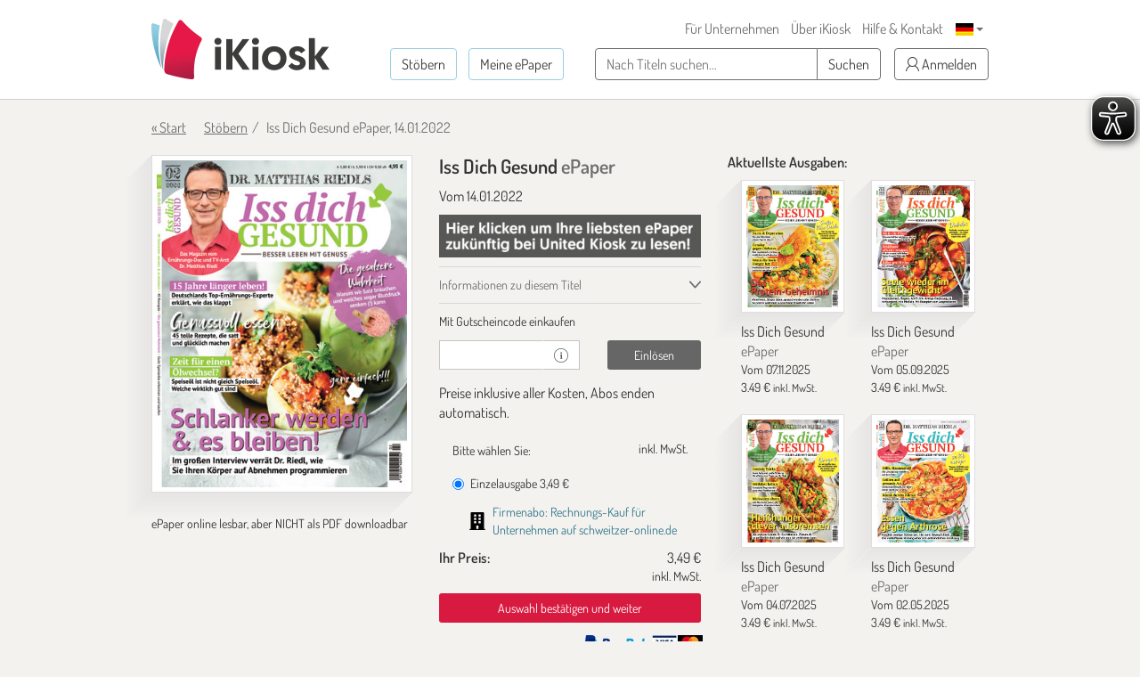

--- FILE ---
content_type: text/html; charset=utf-8
request_url: https://www.google.com/recaptcha/api2/anchor?ar=1&k=6LdletwUAAAAADRmMXMNI1O57k4ngOqGg_8Ayjcz&co=aHR0cHM6Ly93d3cuaWtpb3NrLmRlOjQ0Mw..&hl=en&v=7gg7H51Q-naNfhmCP3_R47ho&size=invisible&anchor-ms=20000&execute-ms=30000&cb=av7bhhyoydpf
body_size: 48196
content:
<!DOCTYPE HTML><html dir="ltr" lang="en"><head><meta http-equiv="Content-Type" content="text/html; charset=UTF-8">
<meta http-equiv="X-UA-Compatible" content="IE=edge">
<title>reCAPTCHA</title>
<style type="text/css">
/* cyrillic-ext */
@font-face {
  font-family: 'Roboto';
  font-style: normal;
  font-weight: 400;
  font-stretch: 100%;
  src: url(//fonts.gstatic.com/s/roboto/v48/KFO7CnqEu92Fr1ME7kSn66aGLdTylUAMa3GUBHMdazTgWw.woff2) format('woff2');
  unicode-range: U+0460-052F, U+1C80-1C8A, U+20B4, U+2DE0-2DFF, U+A640-A69F, U+FE2E-FE2F;
}
/* cyrillic */
@font-face {
  font-family: 'Roboto';
  font-style: normal;
  font-weight: 400;
  font-stretch: 100%;
  src: url(//fonts.gstatic.com/s/roboto/v48/KFO7CnqEu92Fr1ME7kSn66aGLdTylUAMa3iUBHMdazTgWw.woff2) format('woff2');
  unicode-range: U+0301, U+0400-045F, U+0490-0491, U+04B0-04B1, U+2116;
}
/* greek-ext */
@font-face {
  font-family: 'Roboto';
  font-style: normal;
  font-weight: 400;
  font-stretch: 100%;
  src: url(//fonts.gstatic.com/s/roboto/v48/KFO7CnqEu92Fr1ME7kSn66aGLdTylUAMa3CUBHMdazTgWw.woff2) format('woff2');
  unicode-range: U+1F00-1FFF;
}
/* greek */
@font-face {
  font-family: 'Roboto';
  font-style: normal;
  font-weight: 400;
  font-stretch: 100%;
  src: url(//fonts.gstatic.com/s/roboto/v48/KFO7CnqEu92Fr1ME7kSn66aGLdTylUAMa3-UBHMdazTgWw.woff2) format('woff2');
  unicode-range: U+0370-0377, U+037A-037F, U+0384-038A, U+038C, U+038E-03A1, U+03A3-03FF;
}
/* math */
@font-face {
  font-family: 'Roboto';
  font-style: normal;
  font-weight: 400;
  font-stretch: 100%;
  src: url(//fonts.gstatic.com/s/roboto/v48/KFO7CnqEu92Fr1ME7kSn66aGLdTylUAMawCUBHMdazTgWw.woff2) format('woff2');
  unicode-range: U+0302-0303, U+0305, U+0307-0308, U+0310, U+0312, U+0315, U+031A, U+0326-0327, U+032C, U+032F-0330, U+0332-0333, U+0338, U+033A, U+0346, U+034D, U+0391-03A1, U+03A3-03A9, U+03B1-03C9, U+03D1, U+03D5-03D6, U+03F0-03F1, U+03F4-03F5, U+2016-2017, U+2034-2038, U+203C, U+2040, U+2043, U+2047, U+2050, U+2057, U+205F, U+2070-2071, U+2074-208E, U+2090-209C, U+20D0-20DC, U+20E1, U+20E5-20EF, U+2100-2112, U+2114-2115, U+2117-2121, U+2123-214F, U+2190, U+2192, U+2194-21AE, U+21B0-21E5, U+21F1-21F2, U+21F4-2211, U+2213-2214, U+2216-22FF, U+2308-230B, U+2310, U+2319, U+231C-2321, U+2336-237A, U+237C, U+2395, U+239B-23B7, U+23D0, U+23DC-23E1, U+2474-2475, U+25AF, U+25B3, U+25B7, U+25BD, U+25C1, U+25CA, U+25CC, U+25FB, U+266D-266F, U+27C0-27FF, U+2900-2AFF, U+2B0E-2B11, U+2B30-2B4C, U+2BFE, U+3030, U+FF5B, U+FF5D, U+1D400-1D7FF, U+1EE00-1EEFF;
}
/* symbols */
@font-face {
  font-family: 'Roboto';
  font-style: normal;
  font-weight: 400;
  font-stretch: 100%;
  src: url(//fonts.gstatic.com/s/roboto/v48/KFO7CnqEu92Fr1ME7kSn66aGLdTylUAMaxKUBHMdazTgWw.woff2) format('woff2');
  unicode-range: U+0001-000C, U+000E-001F, U+007F-009F, U+20DD-20E0, U+20E2-20E4, U+2150-218F, U+2190, U+2192, U+2194-2199, U+21AF, U+21E6-21F0, U+21F3, U+2218-2219, U+2299, U+22C4-22C6, U+2300-243F, U+2440-244A, U+2460-24FF, U+25A0-27BF, U+2800-28FF, U+2921-2922, U+2981, U+29BF, U+29EB, U+2B00-2BFF, U+4DC0-4DFF, U+FFF9-FFFB, U+10140-1018E, U+10190-1019C, U+101A0, U+101D0-101FD, U+102E0-102FB, U+10E60-10E7E, U+1D2C0-1D2D3, U+1D2E0-1D37F, U+1F000-1F0FF, U+1F100-1F1AD, U+1F1E6-1F1FF, U+1F30D-1F30F, U+1F315, U+1F31C, U+1F31E, U+1F320-1F32C, U+1F336, U+1F378, U+1F37D, U+1F382, U+1F393-1F39F, U+1F3A7-1F3A8, U+1F3AC-1F3AF, U+1F3C2, U+1F3C4-1F3C6, U+1F3CA-1F3CE, U+1F3D4-1F3E0, U+1F3ED, U+1F3F1-1F3F3, U+1F3F5-1F3F7, U+1F408, U+1F415, U+1F41F, U+1F426, U+1F43F, U+1F441-1F442, U+1F444, U+1F446-1F449, U+1F44C-1F44E, U+1F453, U+1F46A, U+1F47D, U+1F4A3, U+1F4B0, U+1F4B3, U+1F4B9, U+1F4BB, U+1F4BF, U+1F4C8-1F4CB, U+1F4D6, U+1F4DA, U+1F4DF, U+1F4E3-1F4E6, U+1F4EA-1F4ED, U+1F4F7, U+1F4F9-1F4FB, U+1F4FD-1F4FE, U+1F503, U+1F507-1F50B, U+1F50D, U+1F512-1F513, U+1F53E-1F54A, U+1F54F-1F5FA, U+1F610, U+1F650-1F67F, U+1F687, U+1F68D, U+1F691, U+1F694, U+1F698, U+1F6AD, U+1F6B2, U+1F6B9-1F6BA, U+1F6BC, U+1F6C6-1F6CF, U+1F6D3-1F6D7, U+1F6E0-1F6EA, U+1F6F0-1F6F3, U+1F6F7-1F6FC, U+1F700-1F7FF, U+1F800-1F80B, U+1F810-1F847, U+1F850-1F859, U+1F860-1F887, U+1F890-1F8AD, U+1F8B0-1F8BB, U+1F8C0-1F8C1, U+1F900-1F90B, U+1F93B, U+1F946, U+1F984, U+1F996, U+1F9E9, U+1FA00-1FA6F, U+1FA70-1FA7C, U+1FA80-1FA89, U+1FA8F-1FAC6, U+1FACE-1FADC, U+1FADF-1FAE9, U+1FAF0-1FAF8, U+1FB00-1FBFF;
}
/* vietnamese */
@font-face {
  font-family: 'Roboto';
  font-style: normal;
  font-weight: 400;
  font-stretch: 100%;
  src: url(//fonts.gstatic.com/s/roboto/v48/KFO7CnqEu92Fr1ME7kSn66aGLdTylUAMa3OUBHMdazTgWw.woff2) format('woff2');
  unicode-range: U+0102-0103, U+0110-0111, U+0128-0129, U+0168-0169, U+01A0-01A1, U+01AF-01B0, U+0300-0301, U+0303-0304, U+0308-0309, U+0323, U+0329, U+1EA0-1EF9, U+20AB;
}
/* latin-ext */
@font-face {
  font-family: 'Roboto';
  font-style: normal;
  font-weight: 400;
  font-stretch: 100%;
  src: url(//fonts.gstatic.com/s/roboto/v48/KFO7CnqEu92Fr1ME7kSn66aGLdTylUAMa3KUBHMdazTgWw.woff2) format('woff2');
  unicode-range: U+0100-02BA, U+02BD-02C5, U+02C7-02CC, U+02CE-02D7, U+02DD-02FF, U+0304, U+0308, U+0329, U+1D00-1DBF, U+1E00-1E9F, U+1EF2-1EFF, U+2020, U+20A0-20AB, U+20AD-20C0, U+2113, U+2C60-2C7F, U+A720-A7FF;
}
/* latin */
@font-face {
  font-family: 'Roboto';
  font-style: normal;
  font-weight: 400;
  font-stretch: 100%;
  src: url(//fonts.gstatic.com/s/roboto/v48/KFO7CnqEu92Fr1ME7kSn66aGLdTylUAMa3yUBHMdazQ.woff2) format('woff2');
  unicode-range: U+0000-00FF, U+0131, U+0152-0153, U+02BB-02BC, U+02C6, U+02DA, U+02DC, U+0304, U+0308, U+0329, U+2000-206F, U+20AC, U+2122, U+2191, U+2193, U+2212, U+2215, U+FEFF, U+FFFD;
}
/* cyrillic-ext */
@font-face {
  font-family: 'Roboto';
  font-style: normal;
  font-weight: 500;
  font-stretch: 100%;
  src: url(//fonts.gstatic.com/s/roboto/v48/KFO7CnqEu92Fr1ME7kSn66aGLdTylUAMa3GUBHMdazTgWw.woff2) format('woff2');
  unicode-range: U+0460-052F, U+1C80-1C8A, U+20B4, U+2DE0-2DFF, U+A640-A69F, U+FE2E-FE2F;
}
/* cyrillic */
@font-face {
  font-family: 'Roboto';
  font-style: normal;
  font-weight: 500;
  font-stretch: 100%;
  src: url(//fonts.gstatic.com/s/roboto/v48/KFO7CnqEu92Fr1ME7kSn66aGLdTylUAMa3iUBHMdazTgWw.woff2) format('woff2');
  unicode-range: U+0301, U+0400-045F, U+0490-0491, U+04B0-04B1, U+2116;
}
/* greek-ext */
@font-face {
  font-family: 'Roboto';
  font-style: normal;
  font-weight: 500;
  font-stretch: 100%;
  src: url(//fonts.gstatic.com/s/roboto/v48/KFO7CnqEu92Fr1ME7kSn66aGLdTylUAMa3CUBHMdazTgWw.woff2) format('woff2');
  unicode-range: U+1F00-1FFF;
}
/* greek */
@font-face {
  font-family: 'Roboto';
  font-style: normal;
  font-weight: 500;
  font-stretch: 100%;
  src: url(//fonts.gstatic.com/s/roboto/v48/KFO7CnqEu92Fr1ME7kSn66aGLdTylUAMa3-UBHMdazTgWw.woff2) format('woff2');
  unicode-range: U+0370-0377, U+037A-037F, U+0384-038A, U+038C, U+038E-03A1, U+03A3-03FF;
}
/* math */
@font-face {
  font-family: 'Roboto';
  font-style: normal;
  font-weight: 500;
  font-stretch: 100%;
  src: url(//fonts.gstatic.com/s/roboto/v48/KFO7CnqEu92Fr1ME7kSn66aGLdTylUAMawCUBHMdazTgWw.woff2) format('woff2');
  unicode-range: U+0302-0303, U+0305, U+0307-0308, U+0310, U+0312, U+0315, U+031A, U+0326-0327, U+032C, U+032F-0330, U+0332-0333, U+0338, U+033A, U+0346, U+034D, U+0391-03A1, U+03A3-03A9, U+03B1-03C9, U+03D1, U+03D5-03D6, U+03F0-03F1, U+03F4-03F5, U+2016-2017, U+2034-2038, U+203C, U+2040, U+2043, U+2047, U+2050, U+2057, U+205F, U+2070-2071, U+2074-208E, U+2090-209C, U+20D0-20DC, U+20E1, U+20E5-20EF, U+2100-2112, U+2114-2115, U+2117-2121, U+2123-214F, U+2190, U+2192, U+2194-21AE, U+21B0-21E5, U+21F1-21F2, U+21F4-2211, U+2213-2214, U+2216-22FF, U+2308-230B, U+2310, U+2319, U+231C-2321, U+2336-237A, U+237C, U+2395, U+239B-23B7, U+23D0, U+23DC-23E1, U+2474-2475, U+25AF, U+25B3, U+25B7, U+25BD, U+25C1, U+25CA, U+25CC, U+25FB, U+266D-266F, U+27C0-27FF, U+2900-2AFF, U+2B0E-2B11, U+2B30-2B4C, U+2BFE, U+3030, U+FF5B, U+FF5D, U+1D400-1D7FF, U+1EE00-1EEFF;
}
/* symbols */
@font-face {
  font-family: 'Roboto';
  font-style: normal;
  font-weight: 500;
  font-stretch: 100%;
  src: url(//fonts.gstatic.com/s/roboto/v48/KFO7CnqEu92Fr1ME7kSn66aGLdTylUAMaxKUBHMdazTgWw.woff2) format('woff2');
  unicode-range: U+0001-000C, U+000E-001F, U+007F-009F, U+20DD-20E0, U+20E2-20E4, U+2150-218F, U+2190, U+2192, U+2194-2199, U+21AF, U+21E6-21F0, U+21F3, U+2218-2219, U+2299, U+22C4-22C6, U+2300-243F, U+2440-244A, U+2460-24FF, U+25A0-27BF, U+2800-28FF, U+2921-2922, U+2981, U+29BF, U+29EB, U+2B00-2BFF, U+4DC0-4DFF, U+FFF9-FFFB, U+10140-1018E, U+10190-1019C, U+101A0, U+101D0-101FD, U+102E0-102FB, U+10E60-10E7E, U+1D2C0-1D2D3, U+1D2E0-1D37F, U+1F000-1F0FF, U+1F100-1F1AD, U+1F1E6-1F1FF, U+1F30D-1F30F, U+1F315, U+1F31C, U+1F31E, U+1F320-1F32C, U+1F336, U+1F378, U+1F37D, U+1F382, U+1F393-1F39F, U+1F3A7-1F3A8, U+1F3AC-1F3AF, U+1F3C2, U+1F3C4-1F3C6, U+1F3CA-1F3CE, U+1F3D4-1F3E0, U+1F3ED, U+1F3F1-1F3F3, U+1F3F5-1F3F7, U+1F408, U+1F415, U+1F41F, U+1F426, U+1F43F, U+1F441-1F442, U+1F444, U+1F446-1F449, U+1F44C-1F44E, U+1F453, U+1F46A, U+1F47D, U+1F4A3, U+1F4B0, U+1F4B3, U+1F4B9, U+1F4BB, U+1F4BF, U+1F4C8-1F4CB, U+1F4D6, U+1F4DA, U+1F4DF, U+1F4E3-1F4E6, U+1F4EA-1F4ED, U+1F4F7, U+1F4F9-1F4FB, U+1F4FD-1F4FE, U+1F503, U+1F507-1F50B, U+1F50D, U+1F512-1F513, U+1F53E-1F54A, U+1F54F-1F5FA, U+1F610, U+1F650-1F67F, U+1F687, U+1F68D, U+1F691, U+1F694, U+1F698, U+1F6AD, U+1F6B2, U+1F6B9-1F6BA, U+1F6BC, U+1F6C6-1F6CF, U+1F6D3-1F6D7, U+1F6E0-1F6EA, U+1F6F0-1F6F3, U+1F6F7-1F6FC, U+1F700-1F7FF, U+1F800-1F80B, U+1F810-1F847, U+1F850-1F859, U+1F860-1F887, U+1F890-1F8AD, U+1F8B0-1F8BB, U+1F8C0-1F8C1, U+1F900-1F90B, U+1F93B, U+1F946, U+1F984, U+1F996, U+1F9E9, U+1FA00-1FA6F, U+1FA70-1FA7C, U+1FA80-1FA89, U+1FA8F-1FAC6, U+1FACE-1FADC, U+1FADF-1FAE9, U+1FAF0-1FAF8, U+1FB00-1FBFF;
}
/* vietnamese */
@font-face {
  font-family: 'Roboto';
  font-style: normal;
  font-weight: 500;
  font-stretch: 100%;
  src: url(//fonts.gstatic.com/s/roboto/v48/KFO7CnqEu92Fr1ME7kSn66aGLdTylUAMa3OUBHMdazTgWw.woff2) format('woff2');
  unicode-range: U+0102-0103, U+0110-0111, U+0128-0129, U+0168-0169, U+01A0-01A1, U+01AF-01B0, U+0300-0301, U+0303-0304, U+0308-0309, U+0323, U+0329, U+1EA0-1EF9, U+20AB;
}
/* latin-ext */
@font-face {
  font-family: 'Roboto';
  font-style: normal;
  font-weight: 500;
  font-stretch: 100%;
  src: url(//fonts.gstatic.com/s/roboto/v48/KFO7CnqEu92Fr1ME7kSn66aGLdTylUAMa3KUBHMdazTgWw.woff2) format('woff2');
  unicode-range: U+0100-02BA, U+02BD-02C5, U+02C7-02CC, U+02CE-02D7, U+02DD-02FF, U+0304, U+0308, U+0329, U+1D00-1DBF, U+1E00-1E9F, U+1EF2-1EFF, U+2020, U+20A0-20AB, U+20AD-20C0, U+2113, U+2C60-2C7F, U+A720-A7FF;
}
/* latin */
@font-face {
  font-family: 'Roboto';
  font-style: normal;
  font-weight: 500;
  font-stretch: 100%;
  src: url(//fonts.gstatic.com/s/roboto/v48/KFO7CnqEu92Fr1ME7kSn66aGLdTylUAMa3yUBHMdazQ.woff2) format('woff2');
  unicode-range: U+0000-00FF, U+0131, U+0152-0153, U+02BB-02BC, U+02C6, U+02DA, U+02DC, U+0304, U+0308, U+0329, U+2000-206F, U+20AC, U+2122, U+2191, U+2193, U+2212, U+2215, U+FEFF, U+FFFD;
}
/* cyrillic-ext */
@font-face {
  font-family: 'Roboto';
  font-style: normal;
  font-weight: 900;
  font-stretch: 100%;
  src: url(//fonts.gstatic.com/s/roboto/v48/KFO7CnqEu92Fr1ME7kSn66aGLdTylUAMa3GUBHMdazTgWw.woff2) format('woff2');
  unicode-range: U+0460-052F, U+1C80-1C8A, U+20B4, U+2DE0-2DFF, U+A640-A69F, U+FE2E-FE2F;
}
/* cyrillic */
@font-face {
  font-family: 'Roboto';
  font-style: normal;
  font-weight: 900;
  font-stretch: 100%;
  src: url(//fonts.gstatic.com/s/roboto/v48/KFO7CnqEu92Fr1ME7kSn66aGLdTylUAMa3iUBHMdazTgWw.woff2) format('woff2');
  unicode-range: U+0301, U+0400-045F, U+0490-0491, U+04B0-04B1, U+2116;
}
/* greek-ext */
@font-face {
  font-family: 'Roboto';
  font-style: normal;
  font-weight: 900;
  font-stretch: 100%;
  src: url(//fonts.gstatic.com/s/roboto/v48/KFO7CnqEu92Fr1ME7kSn66aGLdTylUAMa3CUBHMdazTgWw.woff2) format('woff2');
  unicode-range: U+1F00-1FFF;
}
/* greek */
@font-face {
  font-family: 'Roboto';
  font-style: normal;
  font-weight: 900;
  font-stretch: 100%;
  src: url(//fonts.gstatic.com/s/roboto/v48/KFO7CnqEu92Fr1ME7kSn66aGLdTylUAMa3-UBHMdazTgWw.woff2) format('woff2');
  unicode-range: U+0370-0377, U+037A-037F, U+0384-038A, U+038C, U+038E-03A1, U+03A3-03FF;
}
/* math */
@font-face {
  font-family: 'Roboto';
  font-style: normal;
  font-weight: 900;
  font-stretch: 100%;
  src: url(//fonts.gstatic.com/s/roboto/v48/KFO7CnqEu92Fr1ME7kSn66aGLdTylUAMawCUBHMdazTgWw.woff2) format('woff2');
  unicode-range: U+0302-0303, U+0305, U+0307-0308, U+0310, U+0312, U+0315, U+031A, U+0326-0327, U+032C, U+032F-0330, U+0332-0333, U+0338, U+033A, U+0346, U+034D, U+0391-03A1, U+03A3-03A9, U+03B1-03C9, U+03D1, U+03D5-03D6, U+03F0-03F1, U+03F4-03F5, U+2016-2017, U+2034-2038, U+203C, U+2040, U+2043, U+2047, U+2050, U+2057, U+205F, U+2070-2071, U+2074-208E, U+2090-209C, U+20D0-20DC, U+20E1, U+20E5-20EF, U+2100-2112, U+2114-2115, U+2117-2121, U+2123-214F, U+2190, U+2192, U+2194-21AE, U+21B0-21E5, U+21F1-21F2, U+21F4-2211, U+2213-2214, U+2216-22FF, U+2308-230B, U+2310, U+2319, U+231C-2321, U+2336-237A, U+237C, U+2395, U+239B-23B7, U+23D0, U+23DC-23E1, U+2474-2475, U+25AF, U+25B3, U+25B7, U+25BD, U+25C1, U+25CA, U+25CC, U+25FB, U+266D-266F, U+27C0-27FF, U+2900-2AFF, U+2B0E-2B11, U+2B30-2B4C, U+2BFE, U+3030, U+FF5B, U+FF5D, U+1D400-1D7FF, U+1EE00-1EEFF;
}
/* symbols */
@font-face {
  font-family: 'Roboto';
  font-style: normal;
  font-weight: 900;
  font-stretch: 100%;
  src: url(//fonts.gstatic.com/s/roboto/v48/KFO7CnqEu92Fr1ME7kSn66aGLdTylUAMaxKUBHMdazTgWw.woff2) format('woff2');
  unicode-range: U+0001-000C, U+000E-001F, U+007F-009F, U+20DD-20E0, U+20E2-20E4, U+2150-218F, U+2190, U+2192, U+2194-2199, U+21AF, U+21E6-21F0, U+21F3, U+2218-2219, U+2299, U+22C4-22C6, U+2300-243F, U+2440-244A, U+2460-24FF, U+25A0-27BF, U+2800-28FF, U+2921-2922, U+2981, U+29BF, U+29EB, U+2B00-2BFF, U+4DC0-4DFF, U+FFF9-FFFB, U+10140-1018E, U+10190-1019C, U+101A0, U+101D0-101FD, U+102E0-102FB, U+10E60-10E7E, U+1D2C0-1D2D3, U+1D2E0-1D37F, U+1F000-1F0FF, U+1F100-1F1AD, U+1F1E6-1F1FF, U+1F30D-1F30F, U+1F315, U+1F31C, U+1F31E, U+1F320-1F32C, U+1F336, U+1F378, U+1F37D, U+1F382, U+1F393-1F39F, U+1F3A7-1F3A8, U+1F3AC-1F3AF, U+1F3C2, U+1F3C4-1F3C6, U+1F3CA-1F3CE, U+1F3D4-1F3E0, U+1F3ED, U+1F3F1-1F3F3, U+1F3F5-1F3F7, U+1F408, U+1F415, U+1F41F, U+1F426, U+1F43F, U+1F441-1F442, U+1F444, U+1F446-1F449, U+1F44C-1F44E, U+1F453, U+1F46A, U+1F47D, U+1F4A3, U+1F4B0, U+1F4B3, U+1F4B9, U+1F4BB, U+1F4BF, U+1F4C8-1F4CB, U+1F4D6, U+1F4DA, U+1F4DF, U+1F4E3-1F4E6, U+1F4EA-1F4ED, U+1F4F7, U+1F4F9-1F4FB, U+1F4FD-1F4FE, U+1F503, U+1F507-1F50B, U+1F50D, U+1F512-1F513, U+1F53E-1F54A, U+1F54F-1F5FA, U+1F610, U+1F650-1F67F, U+1F687, U+1F68D, U+1F691, U+1F694, U+1F698, U+1F6AD, U+1F6B2, U+1F6B9-1F6BA, U+1F6BC, U+1F6C6-1F6CF, U+1F6D3-1F6D7, U+1F6E0-1F6EA, U+1F6F0-1F6F3, U+1F6F7-1F6FC, U+1F700-1F7FF, U+1F800-1F80B, U+1F810-1F847, U+1F850-1F859, U+1F860-1F887, U+1F890-1F8AD, U+1F8B0-1F8BB, U+1F8C0-1F8C1, U+1F900-1F90B, U+1F93B, U+1F946, U+1F984, U+1F996, U+1F9E9, U+1FA00-1FA6F, U+1FA70-1FA7C, U+1FA80-1FA89, U+1FA8F-1FAC6, U+1FACE-1FADC, U+1FADF-1FAE9, U+1FAF0-1FAF8, U+1FB00-1FBFF;
}
/* vietnamese */
@font-face {
  font-family: 'Roboto';
  font-style: normal;
  font-weight: 900;
  font-stretch: 100%;
  src: url(//fonts.gstatic.com/s/roboto/v48/KFO7CnqEu92Fr1ME7kSn66aGLdTylUAMa3OUBHMdazTgWw.woff2) format('woff2');
  unicode-range: U+0102-0103, U+0110-0111, U+0128-0129, U+0168-0169, U+01A0-01A1, U+01AF-01B0, U+0300-0301, U+0303-0304, U+0308-0309, U+0323, U+0329, U+1EA0-1EF9, U+20AB;
}
/* latin-ext */
@font-face {
  font-family: 'Roboto';
  font-style: normal;
  font-weight: 900;
  font-stretch: 100%;
  src: url(//fonts.gstatic.com/s/roboto/v48/KFO7CnqEu92Fr1ME7kSn66aGLdTylUAMa3KUBHMdazTgWw.woff2) format('woff2');
  unicode-range: U+0100-02BA, U+02BD-02C5, U+02C7-02CC, U+02CE-02D7, U+02DD-02FF, U+0304, U+0308, U+0329, U+1D00-1DBF, U+1E00-1E9F, U+1EF2-1EFF, U+2020, U+20A0-20AB, U+20AD-20C0, U+2113, U+2C60-2C7F, U+A720-A7FF;
}
/* latin */
@font-face {
  font-family: 'Roboto';
  font-style: normal;
  font-weight: 900;
  font-stretch: 100%;
  src: url(//fonts.gstatic.com/s/roboto/v48/KFO7CnqEu92Fr1ME7kSn66aGLdTylUAMa3yUBHMdazQ.woff2) format('woff2');
  unicode-range: U+0000-00FF, U+0131, U+0152-0153, U+02BB-02BC, U+02C6, U+02DA, U+02DC, U+0304, U+0308, U+0329, U+2000-206F, U+20AC, U+2122, U+2191, U+2193, U+2212, U+2215, U+FEFF, U+FFFD;
}

</style>
<link rel="stylesheet" type="text/css" href="https://www.gstatic.com/recaptcha/releases/7gg7H51Q-naNfhmCP3_R47ho/styles__ltr.css">
<script nonce="Px0diAR_P7qlYZjJuXNGrg" type="text/javascript">window['__recaptcha_api'] = 'https://www.google.com/recaptcha/api2/';</script>
<script type="text/javascript" src="https://www.gstatic.com/recaptcha/releases/7gg7H51Q-naNfhmCP3_R47ho/recaptcha__en.js" nonce="Px0diAR_P7qlYZjJuXNGrg">
      
    </script></head>
<body><div id="rc-anchor-alert" class="rc-anchor-alert"></div>
<input type="hidden" id="recaptcha-token" value="[base64]">
<script type="text/javascript" nonce="Px0diAR_P7qlYZjJuXNGrg">
      recaptcha.anchor.Main.init("[\x22ainput\x22,[\x22bgdata\x22,\x22\x22,\[base64]/[base64]/[base64]/[base64]/[base64]/[base64]/[base64]/[base64]/[base64]/[base64]\\u003d\x22,\[base64]\x22,\x22YsOzwq1Ef3ZHw7tJMXLDoMODw7jDo8OZDGDCgDbDvlTChsOowoAsUCHDlsOLw6xXw7rDnV4oFsKZw7EaJR3DsnJjwrHCo8OLM8KcVcKVw6UfU8Ogw4zDqcOkw7JWRsKPw4DDlDx4TMK0wpTCil7CocKkSXNxQ8OBIsKPw79rCsK5wr4zUV8Gw6sjwqAlw5/ChQ3DosKHOEcmwpUTw5crwpgRw59xJsKkeMKwVcORwrMKw4o3wpXDun96woFlw6nCuAPCkiYLdC9+w4t9CsKVwrDChMOkwo7DrsKGw6snwoxgw6Zuw4E2w4zCkFTCr8K+NsK+X3d/e8Kiwoh/T8OqFhpWWMO2cQvChhIUwq9qTsK9JEDCvzfCosKDD8O/w6/Du0LDqiHDujlnOsOKw6LCnUlgRkPCkMKNNsK7w68hw5Fhw7HCo8K0DnQRN3l6CcKYRsOSH8O4V8OyaTN/AjNQwpkLBMKufcKHVcOuwovDl8Ogw680wqvCnjwiw4g9w6HCjcKKRMKjDE8YwqzCpRQxUVFMRwwgw4txUMO3w4HDpynDhFnCsEE4IcO5D8KRw6nDt8K3Rh7Dt8K+QnXDjMOrBMOHLRovN8O2wp7DssK9wrHCoGDDv8ObA8KXw6rDvMKnf8KME8Kow7VeMVcGw4DCpU/[base64]/wpTCpkUAw6tMS8OSwpwjwpo0WSxlwpYdDwkfAxfCoMO1w5A9w6/CjlRoFsK6acK+woNVDjzCgyYMw7c7BcOnwo5tBE/Dt8OPwoEuQXArwrvCkHwpB0wXwqBqa8K3S8OcDWxFSMOaJzzDjErCiyckOjRFW8OEw6zCtUdlw4w4CnQQwr13XEHCvAXCvMOedFF9UsOQDcO/woMiwqbCmcK+ZGBtw6jCnFxPwoMdKMOkXAwwUwg6UcKmw6/DhcO3wrnCvsO6w4drwopCRBTDusKDZW/CgS5PwodlbcKNwo/CkcKbw5LDg8OIw5Aiwpo7w6nDiMKjE8K8wpbDj0J6RFDCusOew4R/w60mwpo7wqHCqDEiegRNDVJTSsO2NcOYW8KBwoXCr8KHZsOcw4hMwrVpw604CD/[base64]/w7jCqEpCwploUsOwJjkBcsOMeMOWw7DCoA7CoAMRBC/ChsKmLFNvBnBKw7fDqsO3DMOAwpMOw6saGFNmccKgZMKYw5rDiMKxBcK9w6A/wobDgQTDncO/w63DtHA7w4AQw6LDr8KQNUYlIcOuGMK+b8OdwplTw7AsCSnDvkZ+eMKTwq0awrLDiy3CjCLDuSrCjMONw5TDlMO/Nx8LWsOlw5XDg8Oaw7vCjsOsC0zCthPDqcOofsKuwptJwonCq8O3wrZAw4J4UQgkw6nCucORFcKXw6t8wq7CjVHChTfCncO9w6PDjcO8e8ONw6MVw6vCrMOyw5czwofDqgDCvw/DlldOwqHCg2TCrmd/VsKvc8OGw59Pw7HDtcOuTsKkKVFpKMK/w6rDrsOCw63Dt8KRw4vCs8OiIcKNFTDCikLDocK3wrbCn8ORwo7ClcKXMMO+w4YKcWl1CUHDqcOjPMOJwrxow6ADw6bDncKYw6oVwr/Dj8KqV8ODw618w6sgSsO5UwfDukjClWZRw7nCocK5IRPCi1ZJN23CmcOLZ8OuwpV8w4PDhcO1OAhNJsKDFnN1bsOADn/DoAxiw4HDqUdgwp7CsjfClDoBwr4aw7bDi8OGwpbDiVAOXcKTRsKVMH5+WCfCnU3CsMKIw4bDiglnwo/CkMKQU8OcFcO2esOAwrHCiT7Ci8Ohw79Xwpxiwr3CtXjCuQcNSMOlw5PDu8OVwpNKRsK6wq3ClcOEakjDjTPCrTvDmFEBbX/[base64]/CqcKTw6DCh2A5WsOpwqjDnihmwqbDohvCjB7DmcKdTMK+S0fCp8Ocw63Dg0DDuzE8wrZ/wpTDlcKDFsKxVMO/ZcOhwp16w4lHwqgVwogcw67DvVTCjsKnwoTCrMKBw5XDn8O8w7FPITfDhFhzw5YuZsOHwr5NXMO/bh9RwrlRwrZzwqXDpV3DoA7DiHzCoGUEcStfFcKIUT7CncOBwqRcIsO7LcORw7zCsDjCncOEdcOBw4EPwrotGRUqw5VOw68RMcO0fsOKTxI7wq3DvMOLw5PCrcOKDsKpw7TDkcOqdcK4PFfDhgXDlzvCgzPDnMONwqjDsMOVw6HCiTJ9FRYHRsK/w6LCtAN0wotua1TDmCvDlMKhwo/CpAPCiEPCr8KCwqLDhMKrwo/[base64]/[base64]/Dr2TCqWx8w6DDnxRROUUew6lHw5bDk8OkBsKew47Cm8OvBMO5EsOvwpACwq/Cv0NCwpkFwrp0G8Oyw4/CmMOjfFXCuMOrwpxfOsKmw6LCicKcAcO4wpR/ZxjDlVsew7vCpBbDtsKhGMOqMSJ5w5nDgA03wq18VMKBbUbCrcKYwqAowrPCpcOHdsO9w4pDLcKyGMOqw7U/w69Aw4HCjcOAwr4Hw4DDtsKCwqPDrcORAMOIw4wwElluUMO6U1PDuz/[base64]/JD5vwrfDiEPCr8KVBcOYwqjDrnnDu8Ogw73DkEAew53CkELDt8Okw6xQQcKJHMO8w4XCn0RsJcKrw6MXDsO6woNgwrl6Y2Z+wqbCgMOewok2ScOow57DijFpTcKxw60kMcOvwo97N8KiwoDCinrDgsOvYsOrdG/Crj4Jw6rCoGrDml8Ew7pTSBVsVTZyw7RKMBdawrPDhSNrYsOrWcKyVhkKaQ/[base64]/Dqy02KsOFPcOMw5fCqCQdPAR5BsOJBsO+NsKOw4E1wqbCssKtcirCtMKZw59qwo0bw6nCkn0Yw6pCXAQxw5TCuWM1L0suw5PDvw87S0fCpMO4Y1zDrsOwwpUww7dnZ8KrXgUaaMOqWXFFw4NAwqAUw77Dg8OHwpwNE3gFwpV9aMORwrHCrD5mVF4Tw6w/[base64]/KHA6OcKzcURqDAvDmcKXwqEFwp8AFzHDj8OYdsO3NcKiw4zDh8K6Pgdqw6LCmiN2wqkcFMKGUsOzwrHCnCXDqcOgLcKkwq4YZQ/CoMOAw7pBwpI/w6jCv8O9dcKbVhJARMKgw4nCusOcwqYAbMO6w6XCjMO1eVBBbcKVw6EDwpsgaMO8wosdw44pVMO3w4MFwqh+KMOcwqt1w7nCrwzCrEjCqMKvw40Ywr/Doh7Dv3xLYsKew5pFwoXCiMKUw5bCkG3DkcKHw4x4RUjCksOJw6LDnVjDlsOhw7PDmzTCpsKMV8OdUkcwPH3Dnx/CsMKdc8KeO8KZeX5qVHo7w682w4DCgMKpH8OpNcKAw4ZjfX9twod2cSfDlDkEcVbCgiHChMOjwrHDtsO/[base64]/DuXbCmcOBw4LCpnNpQMOvbsKjSgxJXcKmw7sMwroUEW7DkcOaFTpUJcOlwpvCnzY8w6x7MiIffFXCrD7CkcKkw5PDscObMAfCiMKEw4fDhsKSEDpdM23DrMOJc3PCtRgdwpNAw7ZTNSvDvsKEw65jBWFJMMKhw4JpIcKywoBZLGl3IS7DlR0IRsOywo1Dw5TCpl/[base64]/E2oHA8O2LXhwR8KrbH3CthonC0wswoHDgsOmw67CscO4ccKzecOfXiFbwpZwwpLDgw8MZcKjDm/[base64]/wpnDsyLCs8OeGjIww4rDhsKiSw5Pw43ClsODw78nw5nDqcODw5jDgVFeanDCsisTwpHDqsOyBnTCn8KASsO3PsOTwrfChz9BwrTCg24pFV/[base64]/Cl8OuZsOjwoPCugjClMKxw7clH8KYw7TDn8OvfHswe8KHwrzCtFMOPlpQw7/DpMKow6EuTgjCt8KPw4fDp8KLwojCm3Ugw5N5w6zDszrDvMOARF9WOEk9w6FiUcKdw4h4UHPDtMKqwqvDu3wLP8KkAcKBw5t9wrtMKcOVSlvDjgtLWsORw5ddw40sQnl/wo4cc3HCiTPDgMODw4RNFsKXSUbDpMOcw6zCsx3ClMOzw5nCvsKsZMO+LVLCocKgw7rCoDwEaX7CoUDDnhvDk8Ogdn1ZVcKKIMO5Bm8eLhoGw5J9RyHChDtxJnFlGMOWUD3Cp8KdwpfCmxBEF8OxRnnDvhLChcOsOkobw4NyM27DqHE/[base64]/FUXDsHjDvlPCikVrCsO/w7kcUsOzLhlXwrTDhcK4EWNnScKGHsK7woTCjTHCqh9yMnEiw4DCvmHDhTHDiEp1WB1kwrPDplbDt8Oswogpw6l9XSZCw7AjNlJzPsO/[base64]/DqUQkfwReOWLCvG/[base64]/wrvCk2hYHEbCszwXTsOxA8OyaRjDhMO9XsK/w4gGwoHDvjLDhT9XMBpzdXjDt8KuAEzDq8KjDcKQKzpkNMKCwrJsQ8KVw69Nw4zChDvCpcKjaSfCvBLDskTDkcKUw4NNTcKiwo3DkMOcPcO/w73DtcOGw7ZVw4vDqcK3MhUswpfDtDkiOz/CnMOcYMOcCAYPWMKRFsKgQG8xw55SPjzCkwzDnXjCr8K6NMOiJ8K+w5ttVktuw7BdT8OLfRcgfgvCnsOOw4IKECB1woxCw7rDvh7DsMOYw7bDlU5vIzh8dmlJwpdYwpFxwpgeB8O7B8O4XMKAAHVCHnzCtyELJ8OiHChzwqnCgxQ1wqfDrE/DqHLChsKqw6PDo8OmOsONb8KMOmnDtUPCisO5w4jDu8K/PhvCgcOQU8KnwqTDvzrDtMKVX8K7DGRKb0AVBcKCwo3CmnjCosKcLsOIw4zCpjTDgcOOwqsXwrIFw5k7EcKhJn/DqcKAw5vCrcOCw6w6w5V6IjvCj1AeAMOnw7DCrHzDrsOtW8OcScKkw7l4w5PDnyLDtHRaU8K0Y8OLClNxMsOvIsOkwoRELMOtYSTCksKww4zDuMKjWmbDoVcjT8KYC2DDkcOUw6wdw7Z7KB4lXMKmB8K5w6TCncOjw4LCv8Oaw6HCplTDq8KUw759AhbDiU/Cs8KbfMOLw77DqldFwq/DhTYRwqjDi2zDrE8CQsOjwoAuw5VSw7vCm8ORw5TCt15zfCzDjsOneVlgUcKpw4liOkHClMOxwr7Cjz1pwrIvRWE7wpknw57Cg8OTwqkEwpTDnMOMwpgyw5Mkw6AbcBzDsg85GwBDw4gDZ3BxXsKDwp/DuBJddWh9wobCmcKEES0HMns/wpvDscKCw5DCqcO2wrIiw77DicOhwrtHecKKw7HDrsKcwqTCoHZiw6DCsMORasO9E8KQw5vDtcOzXsOFUQ4saBPCshogw4oOwpbDhQPDuhrDqsOSwoXDs3DDpMKWbljDsj9Rw7MSKcKVeVHDolnDt1djQsK7AjTCkExew6zDkFokw4fDpR/CoEZswptXKhohwr9EwqhhYzXDoGNsWsOcw4xWw6/[base64]/CiMOZZMO7XcKvw59LIsK8OMKvw54Lw7/DiiZHw7ZeQsOqwrbDp8OwfcOwdcOFbD3CpMK1YcK1w6slw48PCmkcKsKvwqvCnjvDsm7Dk2DDqsOUwpF2wrJcwojCh3xVPgMIwqd/L2vCrSpDayXChErCtXJBWhgxMgzCi8OSPsKcbsOpwpnDrzXDm8OINsO8w49zfMODbFnClsKKG0s8A8KeVxTDlsOwdxTCscKXw4nDksOFWMKpHcKvWmU7KnLDrsO2IFnDmcKPw5LCn8OIXgfCqStILsKNPR/[base64]/[base64]/CvMKfAAtOcMOFYBjDk8KjJsO7EgY6JsO+AnchwqnDvB8EdMK6w7ICw63ChsOLwoDCkcKyw6PCik/ChEfCtcKEPyQzXzI+wrPClk/CkW/[base64]/BUrDr8OpQxDDsQLCjloGw6/Cnwo2wq1ywrPCvRJ1wr0LN8O2JsKmwo/Cjx4Sw4PCqsO9UsOAwoR9w4IwwqLCpAUPYA7CpW/DrcOwwrnCvwHDsXgbNCdhH8OxwrZSw5zCuMOqwq3DsQrCo00Qw4gqJsKhw6bDisK1wpHDsygSwrkEB8OLwqnDhMO8XH4XwqYAEsO2QMKXw7oJdR7Dpx0gw4/ChsObZXUxLTbCl8KeVsOKwpHDnsOkIcKbw6B3PsO2WWvDkHDDuMK9dsOEw6XCmMK+wq5gYyctw6wNeyjDhsKow5BLHHTDuh/ChMO+wplbZm4lw63CugMswqoWfHLDkcOLw4vCu1RBw7hrwoDCkjLDvS9Lw5DDoBHDqMK2w7JLSMKdwq/DpjvCkmvDgcKPw6N3TR9Aw4s9wpBIKsK0LMO/woHCgFzCp17CmsKnaip9dMKhwprCv8O2wqLDrcO1JS06GA7DlHfDqsKWa0onJ8KCQsO7w6LDpMORDcKdw6YQY8KcwqV1FsOqw6bCjSFBw5PDlsK+TMO7wrsQwo9mw4vCucOPUsKNwqBrw7/Dl8OYJn/[base64]/w707GTx4wrvCgsKuwrLDgkTCs8OvPcOFw49hM8KCwqJ5QD/CgMOtwoHCtynCmcKcMsKnw7XDr13Cg8K8wpEowoXDtxd6EC0FLsOzwo0+w5HCgMKYQMKewpHCj8K1w6TCk8OhNnk4OsKIVcKMWTpZDF3CsHcJw4A8f2/[base64]/Cj8OhDynDr0txw5DDpsO6wq1zwp/Dl3fDjMOzfTlEBDcsTm8EZcKww7TCon9NNcO3w4cNXcKqNUjDssKbwoTCtsKWwrRWPyEUE3VrDkhqTcO5w4MhEFjChMOREsKpw7cZYQnDjwnCkFbCkMKvwozDuwdhXHIUw5liMw7DuC1GwqosMcKNw6/DhGrCuMKnw69twqLClsKpTsKkWGjCk8K+w7HDhcOvTsO+w4PChsK/[base64]/[base64]/CnmRvR8KZw4NSPsOwwqc1woZKQ8OBwoMWFScaw7VzaMKgwpc6wp/[base64]/CjsOCw7Nww7jDrMKOdA7CoU5UwpzCucOOw6MPbhrDisOaesK8w7UwO8Opw4jCn8Oiw7vCr8OMOMOEw4DDisKcTwMYVlF6D2wEwo81SgRzGCIyEsKabsOZXF7ClMOZAwZjw57CgQ/DpMKMBMOPE8Opwo/CnEkSHAFkw5RqGMK4w7UoBcOew5fDs2PCqTY4wqzDmiJxw5t3DlFvw4bClsOmNTvDvcKnNsK+XcOuL8Kfw5PCn2LCicK7K8OZd1/DhSrDn8OBw4rCl1NxUMONw5lsBVIQWlXCjzMmX8Krwr9QwpdUPFXCjHvDojE7wq8Ww43Dp8O0w5/DucOgPXltwo4yUMKhTno7CgHCr0RPcQlKwotpVF5Tfndjb3oMAAk7w54wK2vCg8OOVcOgwrnDngLDksO3GsOAUi94wpzDucKzQRchwp8pZcK5w5/[base64]/CmsKKdwLDu8OdSwZdXm/DgGt6wqjCtcK1bMObQMOaw7jDqB3Dn2lRw7vCp8KYMjTDvncqQQTCsVsJNhBibVXCk058woYwwqonbFpzw7BuNMOqJMKWF8OUw6zCs8KVwqfDuWjCsDcyw75dw5dAGgnDgg/ClVU2TcO0w4snACHCs8OSfcK6L8KOX8KTEcO3w5/DoljCp1TCuEV2BcK2SMO5LsOnw61CeCp5w5ACQiRzHMOkfDFOC8KMJxwbw6DCuU4CFC4ROMK4wppBeyPCu8K2OMOCwq/CrxsUOcKSwot9K8KmIzJsw4cRbAzCnMOPU8O6w6/DqQ/Dr04Qw6t4bcK8wq3Chm1HRsONwpU2CsOEwo5Tw5TCkMKHEX3CgcK6Gh/DrTdIw5szTcKdTcOwFMKjwq4Yw43Dozp4wpgRw6lewoUaw5lbB8K3Jw4LwpJ6woJFPzvCgsO0w7DChi4cwqBodMOlwpPDicKhWT9Qw4rCs0jCpDPDqcKLRzILwr3Cj2tEw4fCnQZWH33DssOBw5sawpXCi8Ozw4QnwpcpG8OWw4XCkkvCmcO8wpfCq8O2wqBlw6gMGg/[base64]/[base64]/KMKeRsKnw79hGMKUw7Z0XnVXGCzDqy5zHzB0w79BFnMfUSYPKXknw7U4w7Inwq4bwpjCnTc2w6Yiw6dzbsODw7ExCMKVH8OSw5Brw4NteXJjwoVrKMKgwph/[base64]/[base64]/wr/CgsKSwqvCv2lWwr7DjcOeAcOXR8OuAsKCHsOww58JwpjChcOJw4LCoMOOw7zDkMOMbcKBw6Q5w5hsOsKSw69rwqzCkR0pbX8lw5xhwo5cDF53YcKGwrbCscK5w7jCpR7DmCQUMcOHdcO+QMO3w6/CrMOFUTPDh1YIGWrDrcKxbMOSBj0gesOCRnPDhcKHWMOjw6PCqMO/M8OYw63Dp2/[base64]/[base64]/CgsOWecKiMQRcMDwEw4V9wqfChMK4A3ppAMKTw6UVwrJFSFFWWHvCqsOOUVIBKSPDgMOEw6rDoXnCnsOjQj5NKyXDk8OdOh7CjsO1w4/DiQ3DjTU0WMK7w5lWw6nDpSE/wpzDrH5UBcK4w7x+w6V8w41zIcKdbMKbKcOveMKxw7oEwrpyw5APRcOwB8OlC8OUw7DCvsKGwqbDlE5/w6LDtlsWAcO9dsKWaMKmc8K2EBp7BsOEw7LDo8OzwojCosKZfCtTc8KSA25QwqTCp8KgwqPCm8O+KsOfDV1VSQsJUmZSUcKaT8KKwrfCocKiwr4Uw7rCrcO8w5dVTMOVVMOlW8O/w7IMw6/CpMOlwoTDrsOOwqMpI0/CgnTClMOZS1fCgsK8w7PDowbDpw7Cv8Khwpo9CcOpVMOXw7XCqgTDizZNwq/DlcKXT8OZw7zDkMKBw7heNMOXw4vDpMOqNsKAwqB8UsKQbjHDhcKHw43CuztBw6LDhMOUOxjCrkvCoMKpw5UuwpkVEsKyw4FgR8OyfzbCncKgGx7Cs1fDng9nTsODTmPDk1fCtC3CuyDCgCfCqjk+RcKVZMKiwq/DvsK6wqvDsg3Dql/Cgn3DhcKLw5sCIjPDsD/CjA3CmcKMHsOWwrVFwoMxcsKtbWNfwp1AdnQOwqvDgMOQX8KRMiDDjkfCjcOxwojCvSlkwpnDn3jDk1k0XizDs3YEVhrDssOOLcODw5hQw7cNw78bVwh3NkfCt8KBw5XCimp4w7rCjCXChAzCoMK/[base64]/w74vO3LCuMOOw67DvcKEwoA9RyQgw5s2wovDvcORw5I8wrI9wpfColU4w6t1w4xew5kmwpBBw73Co8OqGWnCjENYwphKWiIVwoTChMOoJMK4MmLDt8KsJsKXwrzDlsOmLsKqw6zCrMO+wrZow7E+AMKEw44Dwp0EAktkcVpvBsKecn/Cp8KaUcOxNMKHw7dUwrRqShtyPcOgwo3DlgEoJsKFw6PCvsOMwrrCmH88wrPCv35Nwrs/w5dYw7XDgsO6wrAuRMKRPFUwSRnCnyp4w41ZeEBqw5nDjsKKw5rCuFsWw7nDhcOGCSLCnsOkw5nDusOiw63CmUjDpsKbesObEcO/wrrCqMKhw7rCvcK2w5nCksK7wrFdJCUbwo3DsGTClyMNS8KDfcKjwrDCjcODwo0QwrrCh8K7w7UuYA9XJQZTwrlNw67DvsOtY8KVAyPCtsKKwoXDvMONJcOdccOIHMKgXMKBey3DnAzCoBHDsmvChsOFEznDjk7DucKIw6MIwozDvSNtwqnDhcO5esKPS05CWVMuw4A/TMKfwq/DvXFAa8Kvwr4sw7oiNy/[base64]/DncObw5EwEMKQwrYLw4XDszxbXcOcbxbDtcK3eAnDjGrCslPCoMKvwqDCtMK9FxvCs8O1JlYcwpUsUQx0w6RYSGTChTzDpws2KcO0RcKJw4jDuWPDs8O0w73DpkXDo1/Dl17Ct8Kdw4xyw786LBkIZsOOw5TCqDfCu8KPwrbCpRwNFHVuFgnDuHELw5DCrxo9woRuIQfCtcOtwrvDisK+anXCvxbDhcKgOMOJEF8CwqXDrsO2wqLCvGIxB8ORcsOfwofDhH/[base64]/[base64]/CtcO/w7xpbGwSJsOmwrDDnsOsQMOjw44QwoV4YMK2wopSTsK6Kn8jb0xnwo/Cl8OzwqzCtcOgG0A0wqULe8KLYyzDm2PCt8K8wr4IT1wdwpN8w5Z8FcOrEcOdw7I7VFlJeCvCqMO6TMKTeMKBMMOcw5Emwr8lwqnCicKHw5RJPCzCvcKrw44JD0fDicOnwrPCvcObw61dwrthRnzDownCo3/CqcKDw6LCjQ8BcMKxwo/[base64]/[base64]/Cg08Sw4wZUwDDtsKxwq5xJcOtwqfCiVTCpg/CkkBiXsOZL8OkcMOHJ34tA1sQwpE1wqrDhicBPcOQwp/[base64]/CvMOQSBrCp8OYw5dUwp/CtsOwwoATGj7CkcOWbG5rw4fCkw5qw7zDvyYEf0Esw6h5wpJKN8O8FSjDmkjDgcO7w47CtAJKw6XDn8K7w4jCo8O6e8O+Rl/CksKUwoHDgcOBw5hVwprCrisEV3lww5LDu8K7LBwfDcKdw7htWmzCgsOLCm7ChEFtwr8VwoRYw7AVMxY+w73DoMOkaz7DsDQawqXCmjF4VsOUw5LCncKhw55Hw693XsOjbHDCpzLDihA/[base64]/CnFPDhFQwwpt+w7HDgsOgw7I4wqDCqcKDR1M5w6wQMsKHBXjCpcO+FsOtOipqw47ChgrDi8KnXUYuH8OIw7XDihsMwq/Dn8ODw5xww4zCtB07OcKxS8OLMjDDk8KhR2cCwogcYMKqMRrCpiZswqEZw7cSwp9mVV/CszfCjSzDsCXDmXDDmMONFXsvdzViwpPDsGA/w7XCkMOAw40uwoLDvcK/SEUNw6RLwrtJdcKiLnnClmHDkcK7aHN2B1DDrsKCZizCnF4xw7gfw4o1JwExEXjCkMK/YnXCkcK2UMK5TcOawq91WcKOSAkFw7LCsmnDiAhaw6YOShsVw79Gwq7DmXzCjBs5DEhVw7vDhMKNw7QBw4M5NsK8wqIhwpfCmMORw7vDgkjDh8O+w6jDoGosNTPClcOlw7peYsKrwr9Iw4/CkXMCw6BTS3c/N8OBwq15wqXCkcKlw7k9W8KOIcOQV8KpBXNcw4g0w6fCkMOdw5/Dt1zCqWA9O2g2w6fDixkqw6FNFMKGwpdzasO0LgJ8TEUlTsKcw7vCj2UlJsKIwpBXG8OVOcKywqXDsUIuw7/CnsKcwpduw70XdcOzwpbCgSzCqcKUwpnDmMOjAcKHbhnCmhLCiDbClsKdwpvCs8Kmw4Fbwqsswq7Dg0/[base64]/[base64]/CnAbDpR/[base64]/DsBvDkgZHITvDh8OoHsKUwoUKScK+F8KFWsKWwrEdSzk0eALCrcKpw7UxwqPCnMKQwp1wwqxzw51dB8Kyw4NjUMKzw5cwXW/DtTlBIy/Ck3XCrgEvw7XClE3DjsK+w7DDgRkQTsO3ZXFOLcOzH8OPw5TDvMKGwpdzw7nCjsOzC0bDkEIYw5/[base64]/PcKqVEthwqtuIcKQSEFAwrE8w5vCnsKtHsOqICLCsxvDinTCtlbCgsOUw4nCusKGwqQ9F8KEEDhHO0pWTVrCsmfCmnLCpwPCiSMPIsKrNsKnwobCvQXDiy3DgcK/bj7DjMO2E8OFwp7CmcKOcsOZTsKYw6UtYkEHw7jCiXLCjMKKwqPCly/CmGbDkDBIw7bCl8KvwoAIWcKFw6jCrAXDtcOXPlnDv8OQwrkBbDNHCMKsFmVbw7FTSsOtwojCoMK+L8Kgw5bDj8K0wo/[base64]/[base64]/w64BYsKcUMKawoHCs8KwTxxMN3TDjsONeMKCNG9uXkbDusKtH2l1YzgSwo1Ew7UqPcOLwqxiw63DhTdGST/CvMKlw5l8wqIILlRHw5/Dh8K7LsKRbCDCkMOBw57CqcKWw4XDt8OvwpTDuCrCgsOIw4Anw7/CgsOiMSPCm3plKcKpwpjDksKIwp0Gw785ScOkw7tWHcOUb8OMwqbDiigiwo/Dg8OZdMKZwrxrCXgtwpRuw5fCqsO1wqLCswXCtcO/dUTDjMO3wq/DtUQNw45MwrJqT8OLw78XwqbCgzozBQl7wpXDkGzComAgwrYYwqDDocKxIMKJwo9Qw5lGaMOlw4tHwqUOw6vCkEvCmcK+woFSGgA0w6FqHwfDlX/Dik1ACQBnwqJSMHJEwqMnOMOmUsK+wrXDkkPCr8KYwqPDt8OEwrsoYHPDtV55wpVdGMOAwovDpXthVDvCpcOjYMKzIwYJwp3Cg3PDuBRzwqkYwqPCg8OnYyQrOFBWM8KDfMKkMsK9w5zCmMOkwqoxw6wxeVLCkMONEiYBw6DDhcKLT3Q4RMKlUU/Co3AAwrYKK8O6w4sDwqNhFnt1FRs8w7ASDMKTw7HDijoQfgvCqMKkVBjCncOqw49rOBV2BV/DjXDCsMKhw4PDlcKTUsO0w4ZWw5vCm8KMBsOucMO2GH5vw6hjK8OHwrMxw5rCi1vCvMKoOMKIwpbCpGjDoWrCv8KBZXwRwrIBUwnCtUnChzvCp8KrUDFjwpvDh3TCsMOZwqbDgMKWNnoudMOGw4nCrCzDtMKSJGRZw6UJwoPDmQPDqyxhW8O7w73CgMOZEn3DhcKCSD/DisO3bS3Du8OMGG/DgkA0PsOpZ8OzwpHClMOcwqfCtU7Dn8K2woJNBsO8wolswrHCh1bCrTPDrcOPBC/Csj/CosOLAnTDs8OWw5PCrBp8DMO2IgHDqcK3WMO1VMKEw4sCwr1LwrvDlcKdwovCiMKIwqoswo3Dk8OZwpnDry3DmGVyJAZoaTh2w7pFK8OLwph9woDDq2AOXEzCtg1Xw50owoQ7w7XDmzbDmnIZw7DClGY8wpvDlQHDnm9bwodCw74Yw6IgO1fCvcK2J8O/woTCr8OWwpkPwqtRYx0BUS8wW1LCthgQZcOXw4/CmxJ+GAXDsQkRRcKow4zDo8K7bsOvwr58w7ARwpTChgd/[base64]/CtcKQRMOnw7dWwpfClinCgmVVREzCqsKEw50KbH7CuWnDocO/Z03DvCJLJ2/[base64]/DscKrwpRVLMK2w5ZWZSHDmMKVwpXDujjClmjDvcOgGGfCqcOGQXTDjMKNw5Qxw4DCunZowpDDqwPDpRfDv8O4w4TDpVQ9w43DgcKWwozDnFLCpsO2w6XDhsOEKsKheSpIR8OvexUGDg18w4ZVw6bCqxvClUfChcOMK1/Cug/[base64]/[base64]/[base64]/CuDQ1w7vCssK/OyBAw7YhVcOpdsOBwphRO3XDtGJbNcO1DBHCjsKuB8KaeX3DnG3DlMOoZSlNw4lNwrHCvSjCmzXDlBnCs8OuwqPCo8K1L8Obw7tgCMOww40SwpR3TcO2TRLClQ4Cwo/[base64]/[base64]/ChcKiBsO+wodzwpTDl0nDr2vDi8KiBB7Cu8O2BsKTwpzDj1FPe2jCuMO8PljCmXE/w7/DrcK1DmjDp8Orw58Hwo4/YcKgLsKNUU3CqkrDlwNaw5NySFfChMKEw7PCkMOsw7/DmsO0w4Auwo5LwoHCusOowoDCgsOwwpQ2w7DCsy7CrGpXw4bDssKtw5LDh8OcwoDDgcKqU2PCjcKxJ0wRMMKpL8K4XgTCqsKXw65ww5HCvsODwpbDlRdHT8KNGcOjwpPCjMK5PzXCjxp4w43DtcK/wpLDrcKnwqUFw6E/[base64]/wqfCh3jCmU5lwpUtwrPDiyrDtMKYw4Q4LGoLK8KQw7vCusONw7TDosKJwprCpEt8esOCw4Zfw5TDpcK8CxZlwrvDohMlecKxwqHCssOgBMOvwp0DAMO7N8KEc0FMw4w4IsOzw6fDsQrCv8OvTCUtSz8Vwq/CmhFRwqrCrzFVe8KUw7V8DMOpw4rDi1nDucO0wofDklBeBirDicK8DXnDqU1bYxfDkcO8wpfDicOrw7TCoDjCncKADTLCvMKUw4gPw6vDoFBmw4QHB8KqfsK/wpHDu8KPfAdLwqvDl0w4cjpbf8KtwploU8OIw7DCtFzDoEgvM8ORRSrCt8OWw4nDscKbwq/CvUNBewMJTCt/[base64]/[base64]/DgztQcsO5w4JARcKaw4Blf8KEw6zDsCI/w4srwovDinx9fsOYw6zDqsO5K8K1wpPDlcKhLsOFwpDCnx9YWXUxVgPCjcOOw4R5GcOrCRJ0w63Cq1XDvhzDl3AbT8Kzw5QZesKqwrZuw4/DgsOsakfDi8O7JHzCpDHDjMOxCcOKw7/Ch3gZwpPCp8ORw6/[base64]/[base64]/ChsO1w6oiO8O3woXDo8KHccOnBhnDv8OywqnCrBHDkxTDr8KjwqPCoMKvA8Obwo7CtMOWcnjClWjDvy3DtMOrwoBYwofDvCs4w4p0wrVTGsKBwpLCtxbDtsKIPcKkET1bCcKpGg/ClMONHSNLOsKeNcOnw55NwozCjTZ7BsO/wosOb2PDjMKyw7XCisKmwpcjw7fCtXtrXsKzw7czZhrCpMOZYsKHwoXCr8OBWMOUMsOAwq8SEGoPwpzCsSIiQcK+wpfCqA5HTsOvwp01woUcUW8Jwq1JYRsUwqw2wp45TUF2w4/[base64]/[base64]/Do8OmFsKjKsOSIQ93w7DDu2jDs8KKTMOiccKXECosHMOrYsKwfBXDj1lQTMKNwq3DqsOTw5XCuHEgw4w0wq4Dw61EwpvCpTTDhXctw4rDmSPCo8ObeA4Cw45awqIzwrQRDsKYwrwsBsKywqfCmMKMZ8Kkdwxgw6/Ck8K7KR9xJ3rCpsKwwozCpQHDiQDCncKSPHLDs8OUw6zCjiJGaMOEwoR7VFU1XcO6wrnDpR/[base64]/a1zDkXl1dDQzCcKHw7M3w7XDgxcPAU1kFMObwoB+QWBIXCx6w7JVwokwcXVYE8KbwptTwrkRTntnAmBdLUXCnsOVLHkSworCqsOrA8ORDVTDrSzCgS1NaCzDqMKEXMK5d8OgwoPCjnDDoA4hw5LDuw0\\u003d\x22],null,[\x22conf\x22,null,\x226LdletwUAAAAADRmMXMNI1O57k4ngOqGg_8Ayjcz\x22,0,null,null,null,0,[21,125,63,73,95,87,41,43,42,83,102,105,109,121],[-1442069,259],0,null,null,null,null,0,null,0,null,700,1,null,0,\[base64]/tzcYADoGZWF6dTZkEg4Iiv2INxgAOgVNZklJNBoZCAMSFR0U8JfjNw7/vqUGGcSdCRmc4owCGQ\\u003d\\u003d\x22,0,0,null,null,1,null,0,1],\x22https://www.ikiosk.de:443\x22,null,[3,1,1],null,null,null,1,3600,[\x22https://www.google.com/intl/en/policies/privacy/\x22,\x22https://www.google.com/intl/en/policies/terms/\x22],\x22CE31uaWX6P/dXjCkUIndHUV/VMO6WGA+EfAVSlJ9JFM\\u003d\x22,1,0,null,1,1766572106230,0,0,[137,253,232,207,36],null,[188,246,2,74,157],\x22RC-hsUuNLpoTsLbcg\x22,null,null,null,null,null,\x220dAFcWeA4ufprJwslZslu-9yfBmiPIcNCiZOiQT33HewU_LnEZCBq3sta8-ZEmM-uJX6Ya2I4gBW5E3Yk1vVluuBV7GXrC5lP1rw\x22,1766654906331]");
    </script></body></html>